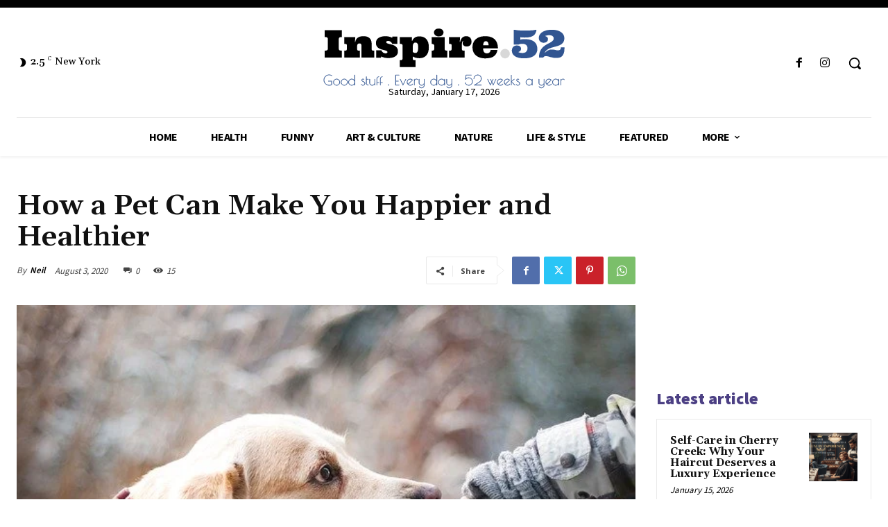

--- FILE ---
content_type: text/html; charset=UTF-8
request_url: https://www.inspire52.com/wp-admin/admin-ajax.php?td_theme_name=Newspaper&v=12.7.1
body_size: -397
content:
{"16024":15}

--- FILE ---
content_type: text/html; charset=utf-8
request_url: https://www.google.com/recaptcha/api2/aframe
body_size: 267
content:
<!DOCTYPE HTML><html><head><meta http-equiv="content-type" content="text/html; charset=UTF-8"></head><body><script nonce="ZUvJRXQAC2ACsl-iC_dcqA">/** Anti-fraud and anti-abuse applications only. See google.com/recaptcha */ try{var clients={'sodar':'https://pagead2.googlesyndication.com/pagead/sodar?'};window.addEventListener("message",function(a){try{if(a.source===window.parent){var b=JSON.parse(a.data);var c=clients[b['id']];if(c){var d=document.createElement('img');d.src=c+b['params']+'&rc='+(localStorage.getItem("rc::a")?sessionStorage.getItem("rc::b"):"");window.document.body.appendChild(d);sessionStorage.setItem("rc::e",parseInt(sessionStorage.getItem("rc::e")||0)+1);localStorage.setItem("rc::h",'1768652074158');}}}catch(b){}});window.parent.postMessage("_grecaptcha_ready", "*");}catch(b){}</script></body></html>

--- FILE ---
content_type: text/css
request_url: https://www.inspire52.com/wp-content/themes/Newspaper-child/style.css
body_size: -327
content:
/*
Theme Name:     Newspaper Child theme
Theme URI: 		https://www.webzstore.com
Description:    Child theme made by Webzstore Solutions
Author:         Webzstore Solutions
Author URI: 	https://www.webzstore.com
Template:       Newspaper
Version:        9.0c
*/


/*  ----------------------------------------------------------------------------
    This file will load automatically when the child theme is active. You can use it
    for custom CSS.
*/

